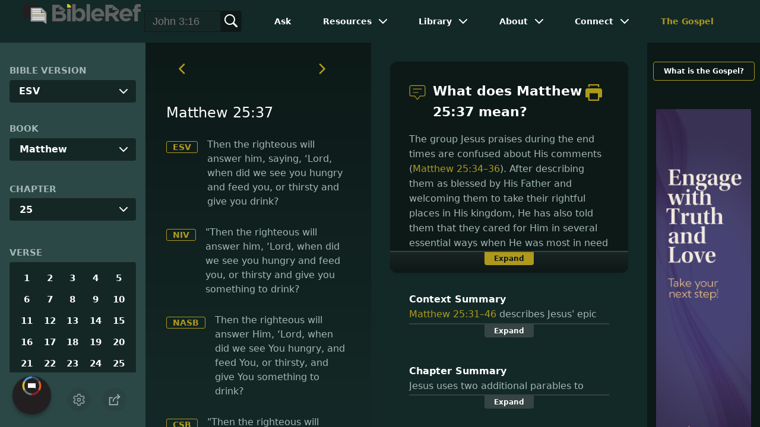

--- FILE ---
content_type: application/javascript
request_url: https://www.bibleref.com/summaries/Matthew-chapter-25.js
body_size: 579
content:
document.write("<center><b>Chapter Summary</b><br>Jesus uses two additional parables to illustrate a state of constant readiness for His return after He has gone. His followers should be working for Him while they wait. They must not be like the foolish young women who missed a wedding feast because they forgot oil for their lamps. They must be like the servants who doubled their harsh master&apos;s investments while He was away. Jesus concludes with a third descriptive passage, showing how He will judge between the righteous and evil when He returns as King.</center>");


--- FILE ---
content_type: application/javascript
request_url: https://www.bibleref.com/summaries/Matthew-25-31thru25-46-context.js
body_size: 833
content:
document.write("<center><b>Context Summary</b><br>Matthew 25:31&ndash;46 describes Jesus&apos; epic judgment, to take place when He returns as King with His angels and takes His place on the throne. He will divide those judged into two groups: &quot;sheep&quot; and &quot;goats.&quot; The sheep will be welcomed and praised for serving those in need. The goats will be sent away from Jesus to eternal fire and condemned for not serving those in need. This comes at the end of the Olivet Discourse, which began when disciples asked Jesus about the end days (Matthew 24:3). This passage is notoriously difficult to interpret, making it especially important to handle with caution. Though it is referred to as a &quot;parable,&quot; thanks to the use of shepherding terms, the situation it describes seems to be very real.</center>");
